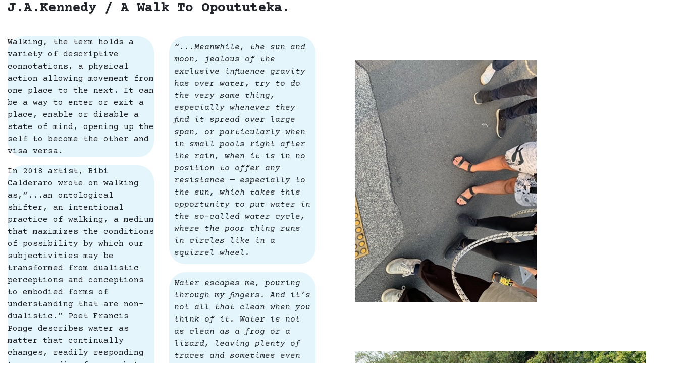

--- FILE ---
content_type: text/html
request_url: http://satchiandsatchiandsatchi.com/walk.html
body_size: 2136
content:
<head>
    <meta charset="utf-8">
	<meta http-equiv="X-UA-Compatible" content="IE=edge">
	<meta name="viewport" content="width=device-width, initial-scale=1">
    <title></title>
	<link rel="stylesheet" href="https://stackpath.bootstrapcdn.com/bootstrap/4.3.1/css/bootstrap.min.css" integrity="sha384-ggOyR0iXCbMQv3Xipma34MD+dH/1fQ784/j6cY/iJTQUOhcWr7x9JvoRxT2MZw1T" crossorigin="anonymous">
	<link rel=stylesheet href="resources/css/walk.css">
    <link href="https://fonts.googleapis.com/css2?family=Courier+Prime:ital,wght@0,400;0,700;1,400&display=swap" rel="stylesheet">
</head>
<body>
    <div class="container-fluid" >
                    <h1 class="title">J.A.Kennedy / A Walk To Opoututeka. </h1>
            <br><br><br>
        
        <div class="row">
            <div class="col-6">
                    <div class ="row">
                        <div class= "col-lg-6">
                                <p>Walking, the term holds a variety of descriptive connotations, a physical action allowing movement from one place to the next. It can be a way to enter or exit a place, enable or disable a state of mind, opening up the self to become the other and visa versa. </p>
                                <p>In 2018 artist, Bibi Calderaro wrote on walking as,“...an ontological shifter, an intentional practice of walking, a medium that maximizes the conditions of possibility by which our subjectivities may be transformed from dualistic perceptions and conceptions to embodied forms of understanding that are non-dualistic.” Poet Francis Ponge describes water as matter that continually changes, readily responding to surrounding forces, but exclusively governed by gravity.</p>
                        </div>
                        <div class= "col-lg-6">
                                <p class="pullquote">“...Meanwhile, the sun and moon, jealous of the exclusive influence gravity has over water, try to do the very same thing, especially whenever they find it spread over large span, or particularly when in small pools right after the rain, when it is in no position to offer any resistance — especially to the sun, which takes this opportunity to put water in the so-called water cycle, where the poor thing runs in circles like in a squirrel wheel. </p>
                                <p class= "pullquote">Water escapes me, pouring through my fingers. And it’s not all that clean when you think of it. Water is not as clean as a frog or a lizard, leaving plenty of traces and sometimes even stains; anyway, you have to wipe your hands when they are wet. And so, it escapes me, that is I fail to grasp it. If there is an ideology of water, it is expressed in these terms: water escapes me – escapes a clear definition, and leaves a certain residue in me and on paper, amorphous like a stain. But it is affected by the slightest change of gradient – it runs down, skipping steps – joyful and puerile in its obedience, when I call it back, tilting the surface toward me.” </p>
                        </div>
                    </div>
             </div>
             <div class="col-6">
                    
                <img src="resources/images/awalk/a walk/IMG_0261.jpg" class='img-fluid'>    
                <img src="resources/images/awalk/a walk/IMG_0262.jpg" class='img-fluid'>
                <img src="resources/images/awalk/a walk/IMG_0259.jpg" class='img-fluid'>

             </div>
        </div> 
        <div class="row">
            <div class="col-7">
               <img src="resources/images/awalk/a walk/IMG_0283.jpg" class='img-fluid'> 
               <img src="resources/images/awalk/a walk/IMG_0289.jpg" class='img-fluid'> 
               <img src="resources/images/awalk/a walk/IMG_0290.jpg" class='img-fluid'> 
            </div>
            <div class="col-5">
                <div class= "row">
                    <div class="col-lg-6">
                        <p>We will be walking along Auckland’s original shoreline, the line where the sea once met the land, described as the 1840 Mean High Water Mark, plotted by Aranne Donald in 1840. Walking in the direction of the setting sun, in opposition to the tilting of the earth.</p>
                    </div>
                    <div class="col-lg-6">
                        <p>How might we collectively experience the peripheries that once were? Those peripheries now enveloped by developing space and thought. The stories that once defined a place exist within hidden objects as well as objects in plain sight. How might we respond to possible perceptions when time continues on like the continual shifting waters. </p>

                    </div>
                </div>
            </div>
        </div>
                       
    </div>
</body>

--- FILE ---
content_type: text/css
request_url: http://satchiandsatchiandsatchi.com/resources/css/walk.css
body_size: 500
content:
body{
    font-family: 'Courier Prime', monospace;
    
}

.title{
    font-weight: 700;
    font-size: 1.7rem;
    position: fixed;
    z-index: 10;
    background-color: hsla(10, 1%, 100%, 0.7);
    margin-bottom: 30px;
}
.pullquote{
    font-style: italic;
    font-weight: lighter;
    padding: 10px;
}

img{
    margin:3rem;
    
}
p{
    min-width: 5rem;
    size: 0.8em;
    background-color: hsla(199, 77%, 90%, 0.568);
    border-radius: 2rem;


    
}



